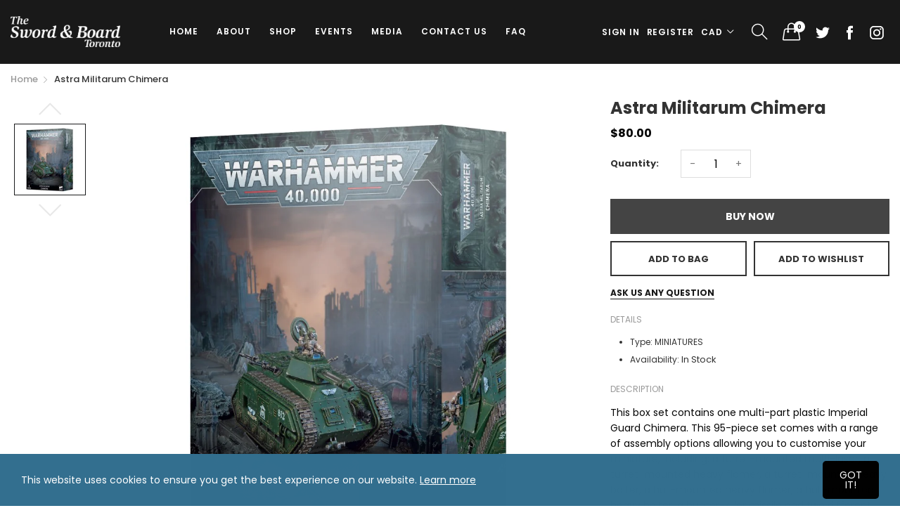

--- FILE ---
content_type: text/css
request_url: https://www.theswordandboardtoronto.com/cdn/shop/t/5/assets/settings-bar.scss.css?v=26041356496684742421613510904
body_size: 963
content:
@-webkit-keyframes isOpen{0%{opacity:0}to{opacity:1}}@keyframes isOpen{0%{opacity:0}to{opacity:1}}@-webkit-keyframes isClose{0%{opacity:1}to{opacity:0}}@keyframes isClose{0%{opacity:1}to{opacity:0}}@-webkit-keyframes moveLeft{0%{margin-right:30px;visibility:visible;opacity:0}to{margin-right:0;opacity:1}}@keyframes moveLeft{0%{margin-right:30px;visibility:visible;opacity:0}to{margin-right:0;opacity:1}}@-webkit-keyframes moveRight{0%{margin-right:-30px;visibility:visible;opacity:0}to{margin-right:0;opacity:1}}@keyframes moveRight{0%{margin-right:-30px;visibility:visible;opacity:0}to{margin-right:0;opacity:1}}@-webkit-keyframes openDropdownPanel{0%{-webkit-transform:translate3d(0,-30px,0);transform:translate3d(0,-30px,0);visibility:visible;opacity:0}to{-webkit-transform:translate3d(0,0,0);transform:translateZ(0);opacity:1}}@keyframes openDropdownPanel{0%{-webkit-transform:translate3d(0,-30px,0);transform:translate3d(0,-30px,0);visibility:visible;opacity:0}to{-webkit-transform:translate3d(0,0,0);transform:translateZ(0);opacity:1}}.settings-bar-layout{position:fixed;z-index:9;top:50%;right:25px;transform:translateY(-50%);z-index:10000}.settings-bar-layout .settings-color .item-list{display:flex;flex-flow:row wrap;justify-content:flex-start;align-items:center}.settings-bar-layout .settings-color .item-list li a{display:block;width:20px;height:20px;border-radius:100%;border-width:1px;border-style:solid;color:transparent;text-align:center;margin-right:5px}.settings-bar-layout .settings-color .item-list li a:after{display:none}.settings-bar-layout .settings-color .item-list li a.color-1{background-color:#336f8f;border-color:#336f8f}.settings-bar-layout .settings-color .item-list li a.color-2{background-color:#08da97;border-color:#08da97}.settings-bar-layout .settings-color .item-list li a.color-3{background-color:#8cc34b;border-color:#8cc34b}.settings-bar-layout .settings-color .item-list li a.color-4{background-color:#ff9801;border-color:#ff9801}.settings-bar-layout .settings-color .item-list li a.color-5{background-color:#fe5722;border-color:#fe5722}.settings-bar-layout .settings-color .item-list li a.color-6{background-color:#ed2114;border-color:#ed2114}.settings-bar-layout .settings-color .item-list li a.color-7{background-color:#ea1e63;border-color:#ea1e63}.settings-bar-layout .settings-color .item-list li a.color-8{background-color:#9c28b1;border-color:#9c28b1}.settings-bar-layout .settings-color .item-list li.active a{border-color:#000!important;color:transparent!important}.settings-bar-layout .settings-bar-item{border-bottom:none;background-color:#336f8f;border-radius:0;margin:5px 0;color:#fff;cursor:pointer;transition:all .25s ease;position:relative}.settings-bar-layout .settings-bar-item.active,.settings-bar-layout .settings-bar-item:hover{background-color:#d87777}.settings-bar-layout .settings-bar-item .bar-button{border-bottom:none!important;padding:10px;height:auto;line-height:1em;color:#fff;display:flex;flex-flow:row wrap;justify-content:center;align-items:center;cursor:pointer}.settings-bar-layout .settings-bar-item .bar-button em{font-size:20px}.settings-bar-layout .settings-bar-item.bar-home .settings-bar-home-content,.settings-bar-layout .settings-bar-item.bar-home .settings-bar-settings-content,.settings-bar-layout .settings-bar-item.bar-settings .settings-bar-home-content,.settings-bar-layout .settings-bar-item.bar-settings .settings-bar-settings-content{position:absolute;top:0;right:100%;background-color:#fff;padding:0 20px;animation:moveLeft .6s ease both;transform:translate(150%,-50%);transition:all .25s ease}.settings-bar-layout .settings-bar-item.bar-home .settings-bar-home-content .item-list,.settings-bar-layout .settings-bar-item.bar-home .settings-bar-settings-content .item-list,.settings-bar-layout .settings-bar-item.bar-settings .settings-bar-home-content .item-list,.settings-bar-layout .settings-bar-item.bar-settings .settings-bar-settings-content .item-list{margin-left:0;margin-right:0;margin-bottom:0}.settings-bar-layout .settings-bar-item.bar-home .settings-bar-home-content.active-show,.settings-bar-layout .settings-bar-item.bar-home .settings-bar-settings-content.active-show,.settings-bar-layout .settings-bar-item.bar-settings .settings-bar-home-content.active-show,.settings-bar-layout .settings-bar-item.bar-settings .settings-bar-settings-content.active-show{animation:moveRight .6s ease both;transform:translateY(-50%)}.settings-bar-layout .settings-bar-item.bar-settings .bar-group{display:flex;flex-flow:nowrap;justify-content:space-between;align-items:center}.settings-bar-layout .settings-bar-item.bar-settings .bar-group .settings-style-title{color:#000}.settings-bar-layout .settings-bar-item.bar-settings .settings-bar-settings-content{width:200px}.settings-bar-layout .settings-bar-item.bar-settings .settings-bar-settings-content label{color:#000;font-weight:600}.settings-bar-layout .settings-bar-item.bar-settings .settings-bar-settings-content .item-list li{display:inline}.settings-bar-layout .settings-bar-item.bar-settings .settings-bar-settings-content .item-list li:not(:last-child) a{position:relative}.settings-bar-layout .settings-bar-item.bar-settings .settings-bar-settings-content .item-list li:not(:last-child) a:after{content:",";margin:0 5px 0 2px}.settings-bar-layout .settings-bar-item.bar-settings .settings-bar-settings-content .item-list li.active a{color:#336f8f}.settings-bar-layout .settings-bar-item.bar-settings .settings-bar-settings-content .settings-bar-settings-item{position:relative;padding-top:20px;padding-bottom:20px}.settings-bar-layout .settings-bar-item.bar-settings .settings-bar-settings-content .settings-bar-settings-item .settings-style-content{display:none;position:absolute;top:100%;right:0;width:auto;box-shadow:1px 1px 3px #0000004d;background-color:#fff;z-index:1;padding:15px;list-style:none;margin:0}.settings-bar-layout .settings-bar-item.bar-settings .settings-bar-settings-content .settings-bar-settings-item:hover .settings-style-content{display:block;animation:openDropdownPanel .6s ease both}.settings-bar-layout .settings-bar-item.bar-settings .settings-bar-settings-content .settings-bar-settings-item:not(:last-child){border-bottom:1px dashed rgba(0,0,0,.5)}.settings-bar-layout .settings-bar-item.bar-settings .settings-bar-settings-content .settings-bar-settings-item li.active a{color:#336f8f}.settings-bar-layout .settings-bar-item.bar-home .settings-bar-home-content{max-height:70vh;padding-top:40px;padding-bottom:40px}.settings-bar-layout .settings-bar-item.bar-home .settings-bar-home-content>label{text-transform:capitalize;color:#000;font-weight:600;text-align:center;position:absolute;top:0;left:0;width:100%;line-height:40px;font-size:16px}.settings-bar-layout .settings-bar-item.bar-home .settings-bar-home-content .settings-bar-home-info-group{overflow-y:auto;height:calc(70vh - 80px)}.settings-bar-layout .settings-bar-item.bar-home .settings-bar-home-content .settings-bar-home-info-group::-webkit-scrollbar{width:5px}.settings-bar-layout .settings-bar-item.bar-home .settings-bar-home-content .settings-bar-home-info-group::-webkit-scrollbar-track{background:#ddd}.settings-bar-layout .settings-bar-item.bar-home .settings-bar-home-content .settings-bar-home-info-group::-webkit-scrollbar-thumb{background:#666}.settings-bar-layout .settings-bar-item.bar-home .settings-bar-home-info .home-info-item{padding-left:15px;padding-right:15px;margin-bottom:30px}.settings-bar-layout .settings-bar-item.bar-home .settings-bar-home-info .home-info-item figure>a{display:block;transition:all .25s ease}.settings-bar-layout .settings-bar-item.bar-home .settings-bar-home-info .home-info-item figure>a:hover{opacity:.5}.settings-bar-layout .settings-bar-item.bar-home .settings-bar-home-info .home-info-item figcaption{text-align:center;margin-top:10px}@media screen and (max-width: 800px){.settings-bar-layout .settings-bar-item.bar-home .settings-bar-home-info{margin-left:-5px;margin-right:-5px}.settings-bar-layout .settings-bar-item.bar-home .settings-bar-home-info .home-info-item{padding-left:5px;padding-right:5px}}.settings-bar-layout .settings-bar-item.bar-home .settings-bar-home-content{width:1000px}@media screen and (max-width: 1260px){.settings-bar-layout .settings-bar-item.bar-home .settings-bar-home-content{width:700px}}@media screen and (max-width: 800px){.settings-bar-layout .settings-bar-item.bar-home .settings-bar-home-content{width:470px}}@media screen and (max-width: 550px){.settings-bar-layout .settings-bar-item.bar-home .settings-bar-home-content{width:220px}.settings-bar-layout .settings-bar-item.bar-home .settings-bar-home-content .small-up-2>.cell{width:100%}}.settings-bar-layout-close{position:fixed;top:0;left:0;right:0;bottom:0;background-color:#00000080;display:none;z-index:9999;animation:isClose .6s ease both}.settings-bar-layout-close.active-close{display:block!important;animation:isOpen .6s ease both}@media screen and (min-width: 576px){html.view-box body{max-width:546px;margin:0 auto}}@media screen and (min-width: 791px){html.view-box body{max-width:770px}}@media screen and (min-width: 1025px){html.view-box body{max-width:990px}}@media screen and (min-width: 1230px){html.view-box body{max-width:1200px}}@media print and (max-width: 1260px),screen and (max-width: 1260px) and (min-width: 50.0625em){.desktop-header-logo img{max-width:100%}}.product-item .freetext{display:none!important}.product-item.view-center .product-item-option{justify-content:center}.product-item.view-center .product-item-caption{text-align:center}.product-item.view-center .product-item-caption .product-item-price-old{margin-bottom:0!important;margin-right:5px}.product-item.view-center .product-item-caption .product-item-price{display:flex;flex-flow:row wrap;justify-content:center;align-items:center}.product-item.view-center .product-item-caption .product-item-group .product-item-price,.product-item.view-center .product-item-caption .product-item-group .product-item-title-rating{width:100%}@media screen and (max-width: 800px){.product-item.view-center .color-available{margin-top:10px}}.product-item.view-right .product-item-option-color{margin-left:8px;margin-right:0}.product-item.view-right .product-item-price{text-align:left}.product-item.view-right .product-item-option,.product-item.view-right .product-item-caption .product-item-group{flex-direction:row-reverse}.product-item.view-right .product-item-caption .product-item-group .product-item-title-rating{text-align:right}.switch{position:relative;display:inline-block;width:60px;height:34px}.switch input{opacity:0;width:0;height:0}.slider{position:absolute;cursor:pointer;top:0;left:0;right:0;bottom:0;background-color:#ccc;-webkit-transition:.4s;transition:.4s}.slider:before{position:absolute;content:"";height:26px;width:26px;left:4px;bottom:4px;background-color:#fff;-webkit-transition:.4s;transition:.4s}input:checked+.slider{background-color:#2196f3}input:focus+.slider{box-shadow:0 0 1px #2196f3}input:checked+.slider:before{-webkit-transform:translateX(26px);-ms-transform:translateX(26px);transform:translate(26px)}.slider.round{border-radius:34px}.slider.round:before{border-radius:50%}.settings-bar-loader{position:fixed;top:0;left:0;width:100%;height:100%;background-color:#0006;z-index:99999;display:flex;flex-wrap:wrap;justify-content:center;align-items:center;text-align:center}.settings-bar-loader p{color:#fff}
/*# sourceMappingURL=/cdn/shop/t/5/assets/settings-bar.scss.css.map?v=26041356496684742421613510904 */
